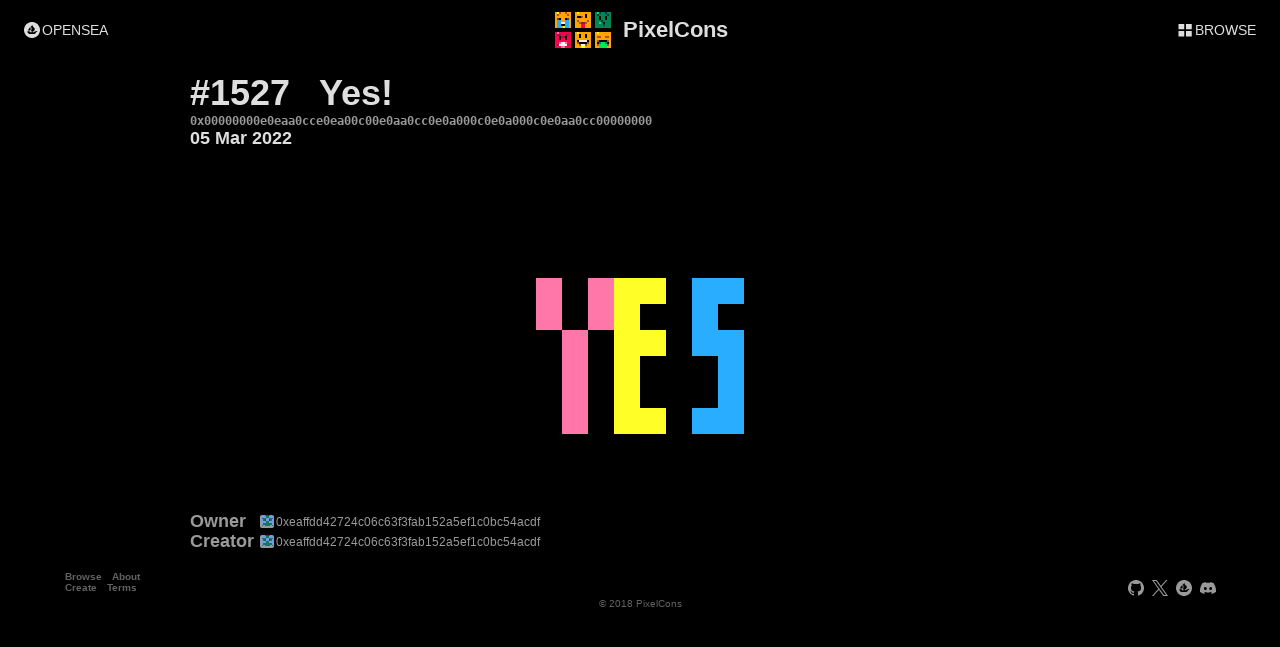

--- FILE ---
content_type: text/html; charset=utf-8
request_url: https://pixelcons.io/details/0x00000000e0eaa0cce0ea00c00e0aa0cc0e0a000c0e0a000c0e0aa0cc00000000
body_size: 2307
content:
<!DOCTYPE html><html><head><meta charSet="utf-8"/><title>PixelCons</title><meta name="viewport" content="width=device-width, initial-scale=1"/><meta name="theme-color" content="#000000"/><meta property="description" content="Only 8x8 and 16 colors, each PixelCon has to be unique and its data is fully on-chain. A platform started in 2018 for pixel artists and collectors!"/><link rel="icon" href="/favicon.ico"/><meta property="og:url" content="https://pixelcons.io/"/><meta property="og:title" content="PixelCons (An Open NFT Platform)"/><meta property="og:description" content="Only 8x8 and 16 colors, each PixelCon has to be unique and its data is fully on-chain. A platform started in 2018 for pixel artists and collectors!"/><meta property="og:image" content="https://pixelcons.io/img/large/card.png"/><meta name="twitter:card" content="summary"/><meta name="twitter:site" content="@PixelConsToken"/><meta name="twitter:title" content="PixelCon [Yes!]"/><meta name="twitter:description" content="PixelCon #1527 - 05 Mar 2022 - Creator 0xeaffdd42724c06c63f3fab152a5ef1c0bc54acdf"/><meta name="twitter:image" content="https://pixelcons.iohttps://pixelcons.io/meta/image/0x00000000e0eaa0cce0ea00c00e0aa0cc0e0a000c0e0a000c0e0aa0cc00000000"/><meta property="og:url" content="https://pixelcons.io/"/><meta property="og:title" content="PixelCon [Yes!]"/><meta property="og:description" content="PixelCon #1527 - 05 Mar 2022 - Creator 0xeaffdd42724c06c63f3fab152a5ef1c0bc54acdf"/><meta property="og:image" content="https://pixelcons.iohttps://pixelcons.io/meta/image/0x00000000e0eaa0cce0ea00c00e0aa0cc0e0a000c0e0a000c0e0aa0cc00000000"/><meta name="next-head-count" content="19"/><link rel="preload" href="/_next/static/css/c95a2ef6ce2c07b0.css" as="style"/><link rel="stylesheet" href="/_next/static/css/c95a2ef6ce2c07b0.css" data-n-g=""/><link rel="preload" href="/_next/static/css/78d82d5cceb697a4.css" as="style"/><link rel="stylesheet" href="/_next/static/css/78d82d5cceb697a4.css" data-n-p=""/><noscript data-n-css=""></noscript><script defer="" nomodule="" src="/_next/static/chunks/polyfills-78c92fac7aa8fdd8.js"></script><script src="/_next/static/chunks/webpack-dcf4136cb4ed4a3e.js" defer=""></script><script src="/_next/static/chunks/framework-ff7f418116f76b2d.js" defer=""></script><script src="/_next/static/chunks/main-50240393e62820d1.js" defer=""></script><script src="/_next/static/chunks/pages/_app-664db0d5e5b8a9ae.js" defer=""></script><script src="/_next/static/chunks/926-a4f1a134a8cd23d5.js" defer=""></script><script src="/_next/static/chunks/930-8280d2f7e1f7c48a.js" defer=""></script><script src="/_next/static/chunks/337-1d7c7cb4b2a836e8.js" defer=""></script><script src="/_next/static/chunks/pages/details/%5Bid%5D-81900118a3149a0a.js" defer=""></script><script src="/_next/static/jn_5gnMP4ulQRS5ExKZ7A/_buildManifest.js" defer=""></script><script src="/_next/static/jn_5gnMP4ulQRS5ExKZ7A/_ssgManifest.js" defer=""></script></head><body><div id="__next"><main class="layout_content__lv8DC"><div class="layout_nonFooterSectionContainer__XPYl0"><div class="layout_header__oxpMD text_notSelectable__IInQg"><div class="layout_button__RSsGk utils_button__wl_hP"><a href="https://opensea.io/assets/ethereum/0x5536b6aadd29eaf0db112bb28046a5fad3761bd4/23686473746490812877563652980846297738986859500758822999486889984000" target="_blank" rel="noreferrer"><div class="utils_icon__8V9mU"></div><span>OPENSEA</span></a></div><div class="layout_logo__1L8Kq utils_clickable__dYJmK"><a href="/about"><div class="utils_crispImage__oj2pb"></div><span>PixelCons</span></a></div><a class="layout_button__RSsGk utils_button__wl_hP" href="/"><div class="utils_icon__8V9mU" style="background-image:url(/icons/browse.svg)"></div><span>BROWSE</span></a></div><div class="utils_contentFooterContainer__r_1lX"><div class="title_container__ZCBm9"><span class="title_text__A4Jzx title_topFont__fLSYh">#1527</span><span class="title_name__WYr0h title_topFont__fLSYh">Yes!</span><span class="title_text__A4Jzx title_id__dw6Us">0x00000000e0eaa0cce0ea00c00e0aa0cc0e0a000c0e0a000c0e0aa0cc00000000</span><span class="title_text__A4Jzx title_date__bGVbj">05 Mar 2022</span></div><div class="pixelconImage_container__h9iTP text_notSelectable__IInQg"><img class="pixelconImage_pixelcon__ozMn_ utils_crispImage__oj2pb" src="[data-uri]"/><div class="pixelconImage_exportContainer__2veCT"></div><span></span></div><div class="description_blankSpacer__NV9Wy"></div></div><div class="description_container__Th1ZG"><div class="description_spacer__WgakK"></div><div class="description_address__vyRJ_"><a class="description_label__GAXWP" href="/?owner=0xeaffdd42724c06c63f3fab152a5ef1c0bc54acdf">Owner</a><div class="address_container__9euOD"><a href="/?owner=0xeaffdd42724c06c63f3fab152a5ef1c0bc54acdf"><span class="address_identicon__p3t9B utils_icon__8V9mU utils_crispImage__oj2pb" style="background-image:url([data-uri])"></span><span class="address_hideOnSmall__LjL8s">0xeaffdd42724c06c63f3fab152a5ef1c0bc54acdf</span><span class="address_hideOnNotSmall__TCLdJ">0xeaffdd42…5ef1c0bc54acdf</span></a><span class="address_copy__ulLCH address_hideOnSmall__LjL8s address_offLink__DQ5Sn utils_icon__8V9mU utils_clickable__dYJmK"></span></div></div><div class="description_address__vyRJ_"><a class="description_label__GAXWP" href="/?creator=0xeaffdd42724c06c63f3fab152a5ef1c0bc54acdf">Creator</a><div class="address_container__9euOD"><a href="/?creator=0xeaffdd42724c06c63f3fab152a5ef1c0bc54acdf"><span class="address_identicon__p3t9B utils_icon__8V9mU utils_crispImage__oj2pb" style="background-image:url([data-uri])"></span><span class="address_hideOnSmall__LjL8s">0xeaffdd42724c06c63f3fab152a5ef1c0bc54acdf</span><span class="address_hideOnNotSmall__TCLdJ">0xeaffdd42…5ef1c0bc54acdf</span></a><span class="address_copy__ulLCH address_hideOnSmall__LjL8s address_offLink__DQ5Sn utils_icon__8V9mU utils_clickable__dYJmK"></span></div></div></div><div class="layout_footerSpacer__0EykZ"></div></div><div class="layout_footer__xdBDg text_notSelectable__IInQg"><div class="layout_footerTop__zP6FY"><div class="layout_navigate__r0MZT"><a href="/">Browse</a><a href="/about">About</a><br/><a href="/create">Create</a><a href="/terms">Terms</a></div><div class="layout_social__TMkpv"><a href="https://github.com/PixelCons" target="_blank" rel="noreferrer"><div class="utils_basicButton__3UZ08 utils_basicIcon___bRbF" style="background-image:url(/icons/github_dim.svg)"></div></a><a href="https://twitter.com/PixelConsToken" target="_blank" rel="noreferrer"><div class="utils_basicButton__3UZ08 utils_basicIcon___bRbF" style="background-image:url(/icons/x_dim.svg)"></div></a><a href="https://opensea.io/collection/pixelcons" target="_blank" rel="noreferrer"><div class="utils_basicButton__3UZ08 utils_basicIcon___bRbF" style="background-image:url(/icons/opensea_dim.svg)"></div></a><a href="https://discord.gg/E2WQa8sTk3" target="_blank" rel="noreferrer"><div class="utils_basicButton__3UZ08 utils_basicIcon___bRbF" style="background-image:url(/icons/discord_dim.svg)"></div></a></div></div><div class="layout_footerBottom__Kzi05">© 2018 PixelCons</div></div></main></div><script id="__NEXT_DATA__" type="application/json">{"props":{"pageProps":{"pixelconId":"0x00000000e0eaa0cce0ea00c00e0aa0cc0e0a000c0e0a000c0e0aa0cc00000000","archiveData":{"pixelcon":{"id":"0x00000000e0eaa0cce0ea00c00e0aa0cc0e0a000c0e0a000c0e0aa0cc00000000","index":1527,"name":"Yes!","owner":"0xeaffdd42724c06c63f3fab152a5ef1c0bc54acdf","creator":"0xeaffdd42724c06c63f3fab152a5ef1c0bc54acdf","date":1646477233000,"collection":null},"collection":null,"derivativeOf":null}},"__N_SSG":true},"page":"/details/[id]","query":{"id":"0x00000000e0eaa0cce0ea00c00e0aa0cc0e0a000c0e0a000c0e0aa0cc00000000"},"buildId":"jn_5gnMP4ulQRS5ExKZ7A","isFallback":false,"gsp":true,"scriptLoader":[]}</script></body></html>

--- FILE ---
content_type: image/svg+xml
request_url: https://pixelcons.io/icons/opensea_dim.svg
body_size: 914
content:
<?xml version="1.0" encoding="UTF-8"?>
<svg version="1.1" viewBox="0 0 90 90" xmlns="http://www.w3.org/2000/svg">
<path d="m45 0c-24.849 0-45 20.151-45 45s20.151 45 45 45 45-20.151 45-45-20.142-45-45-45zm-22.797 46.512 0.189-0.306 11.709-18.315c0.171-0.261 0.576-0.234 0.702 0.054 1.953 4.383 3.645 9.837 2.853 13.23-0.333 1.395-1.26 3.285-2.304 5.031-0.135 0.252-0.279 0.504-0.441 0.747-0.072 0.108-0.198 0.171-0.333 0.171h-12.033c-0.324 0-0.513-0.351-0.342-0.612zm52.173 6.3c0 0.171-0.099 0.315-0.243 0.378-0.909 0.387-4.014 1.818-5.301 3.609-3.294 4.581-5.805 11.133-11.43 11.133h-23.454c-8.316 0-15.048-6.759-15.048-15.102v-0.27c0-0.216 0.18-0.396 0.405-0.396h13.068c0.261 0 0.45 0.234 0.432 0.495-0.099 0.846 0.063 1.719 0.468 2.511 0.774 1.575 2.385 2.556 4.122 2.556h6.471v-5.049h-6.399c-0.324 0-0.522-0.378-0.333-0.648 0.072-0.108 0.144-0.216 0.234-0.342 0.603-0.864 1.467-2.196 2.331-3.717 0.585-1.026 1.152-2.124 1.611-3.222 0.09-0.198 0.162-0.405 0.243-0.603 0.126-0.351 0.252-0.684 0.342-1.008 0.09-0.279 0.171-0.567 0.243-0.837 0.216-0.936 0.306-1.926 0.306-2.952 0-0.405-0.018-0.828-0.054-1.224-0.018-0.441-0.072-0.882-0.126-1.323-0.036-0.387-0.108-0.774-0.18-1.17-0.099-0.585-0.225-1.17-0.369-1.755l-0.054-0.225c-0.108-0.405-0.207-0.783-0.333-1.188-0.369-1.26-0.783-2.493-1.233-3.645-0.162-0.459-0.342-0.9-0.531-1.332-0.27-0.666-0.549-1.269-0.801-1.836-0.135-0.261-0.243-0.495-0.351-0.738-0.126-0.27-0.252-0.54-0.387-0.801-0.09-0.198-0.198-0.387-0.27-0.567l-0.792-1.458c-0.108-0.198 0.072-0.441 0.288-0.378l4.95 1.341h0.018 0.018l0.648 0.189 0.72 0.198 0.261 0.072v-2.934c0-1.422 1.134-2.574 2.547-2.574 0.702 0 1.341 0.288 1.791 0.756 0.459 0.468 0.747 1.107 0.747 1.818v4.365l0.531 0.144c0.036 0.018 0.081 0.036 0.117 0.063 0.126 0.09 0.315 0.234 0.549 0.414 0.189 0.144 0.387 0.324 0.621 0.513 0.477 0.387 1.053 0.882 1.674 1.449 0.162 0.144 0.324 0.288 0.477 0.441 0.801 0.747 1.701 1.62 2.565 2.592 0.243 0.279 0.477 0.549 0.72 0.846 0.234 0.297 0.495 0.585 0.711 0.873 0.297 0.387 0.603 0.792 0.882 1.215 0.126 0.198 0.279 0.405 0.396 0.603 0.36 0.531 0.666 1.08 0.963 1.629 0.126 0.252 0.252 0.531 0.36 0.801 0.333 0.738 0.594 1.485 0.756 2.241 0.054 0.162 0.09 0.333 0.108 0.495v0.036c0.054 0.216 0.072 0.45 0.09 0.693 0.072 0.765 0.036 1.539-0.126 2.313-0.072 0.324-0.162 0.63-0.27 0.963-0.117 0.315-0.225 0.639-0.369 0.954-0.279 0.639-0.603 1.287-0.99 1.881-0.126 0.225-0.279 0.459-0.423 0.684-0.162 0.234-0.333 0.459-0.477 0.675-0.207 0.279-0.423 0.567-0.648 0.828-0.198 0.27-0.396 0.54-0.621 0.783-0.306 0.369-0.603 0.711-0.918 1.044-0.18 0.216-0.378 0.441-0.585 0.639-0.198 0.225-0.405 0.423-0.585 0.603-0.315 0.315-0.567 0.549-0.783 0.756l-0.513 0.459c-0.072 0.072-0.171 0.108-0.27 0.108h-3.942v5.049h4.959c1.107 0 2.16-0.387 3.015-1.116 0.288-0.252 1.557-1.35 3.06-3.006 0.054-0.063 0.117-0.099 0.189-0.117l13.689-3.96c0.261-0.072 0.513 0.117 0.513 0.387v2.898z" fill="#fff" fill-opacity="0.6"/>
</svg>
